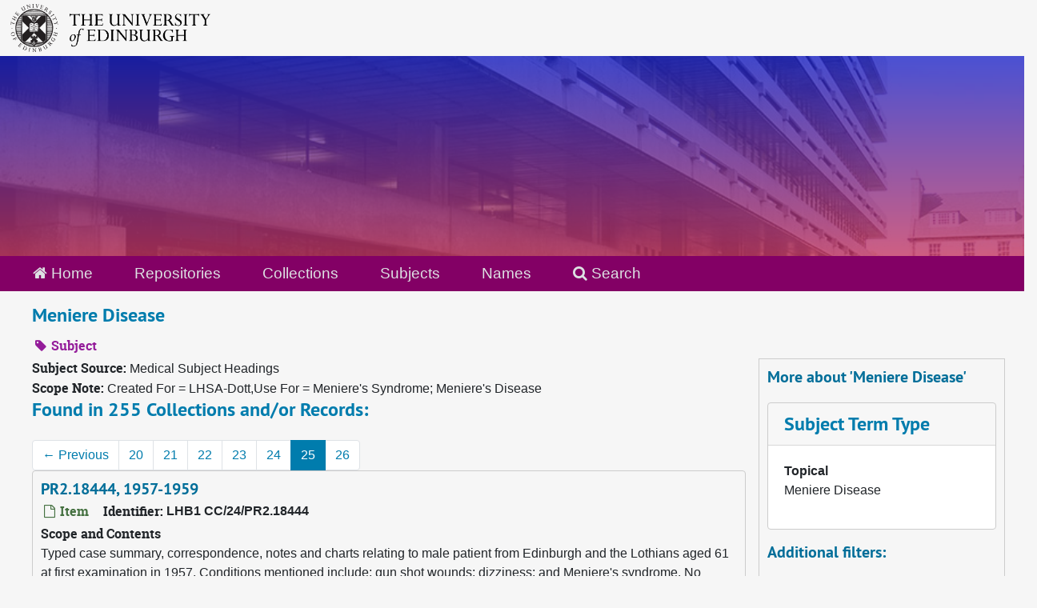

--- FILE ---
content_type: text/html;charset=utf-8
request_url: https://archives.collections.ed.ac.uk/subjects/5801?&page=25
body_size: 8331
content:
<!DOCTYPE html>
<html lang="en">
<head>
	<meta charset="utf-8"/>
	<meta http-equiv="X-UA-Compatible" content="IE=edge"/>
	<meta name="viewport" content="width=device-width, initial-scale=1">
	<link rel="icon" type="image/png" href="/favicon-AS.png">
<link rel="icon" type="image/svg+xml" href="/favicon-AS.svg">

	<title>Meniere Disease | ArchivesSpace Public Interface</title>
	<meta name="csrf-param" content="authenticity_token" />
<meta name="csrf-token" content="Zai7TVQi5Cm8Wj+MgabarcjFH2+YsKPCbyc6CWjDfEqCPdi5HAu0Ka4aq/WrNpBV4gdEceMp1NMyRpDviz6Stg==" />

		<meta name="referrer" content="origin-when-cross-origin" />

	<script>
	 var APP_PATH = '/';
	 var SHOW_IDENTIFIERS_IN_TREE = true;
	</script>

	<link rel="stylesheet" media="all" href="/assets/application-65346ce1b9e1d0663e2a055e0b2dddffb06b41c1d5cd4827bdc373d3b59295a6.css" />
	<script src="/assets/application-589dd4e86c691634ac2aec1683b4c758133e463261a6795a9e45d0f75b93fad7.js"></script>

	

		<!-- Begin plugin layout -->
		<link rel="stylesheet" media="screen" href="/assets/css/custom.css" />
<!-- Google tag (gtag.js) -->
<script async src="https://www.googletagmanager.com/gtag/js?id=G-YZ56YQ3BHB"></script>
<script>
  window.dataLayer = window.dataLayer || [];
  function gtag(){dataLayer.push(arguments);}
  gtag('js', new Date());

  gtag('config', 'G-YZ56YQ3BHB');
</script>

		<!-- End plugin layout -->
		<!-- Begin plugin layout -->
		
		<!-- End plugin layout -->
		<!-- Begin plugin layout -->
		
		<!-- End plugin layout -->

<!-- HTML5 shim and Respond.js for IE8 support of HTML5 elements and media queries -->
<!-- WARNING: Respond.js doesn't work if you view the page via file:// -->
<!--[if lt IE 9]>
	<script src="https://oss.maxcdn.com/html5shiv/3.7.3/html5shiv.min.js"></script>
	<script src="https://oss.maxcdn.com/respond/1.4.2/respond.min.js"></script>
<![endif]-->
</head>

<body class="min-h-screen d-flex flex-column">

		<!-- Begin plugin layout -->
		
		<!-- End plugin layout -->
		<!-- Begin plugin layout -->
		
		<!-- End plugin layout -->
		<!-- Begin plugin layout -->
		
		<!-- End plugin layout -->

	<div class="skipnav">
  <a class="sr-only sr-only-focusable" href="#maincontent">Skip to main content</a>
</div>


	<div class="container-fluid no-pad">
		<div id="above-banner">
    <div class="row">
        <div class="col-sm-8">
            <a class="uoelogo" href="http://www.ed.ac.uk" title="University of Edinburgh Website"><img alt="University of Edinburgh" style="margin-top: 5px; margin-bottom: 5px; margin-left: 0.8rem; width: 250px; height: auto;" src="/assets/logo/library_logo_baw.png" /></a>
        </div>
    </div>
</div>
<section  id="header">

</section>

		<section id="navigation">
  <nav class="navbar navbar-default" aria-label="top-level navigation">
    <div class="container-fluid navbar-header top-bar">
      <ul class="nav navbar-nav horizontal-menu">
        <li class="active">
          <a href="/"><span class="fa fa-home" aria-hidden="true"></span> Home</a>
        </li>

          <li class="">
            <a href="/repositories">Repositories</a>
          </li>
          <li class="">
            <a href="/repositories/resources">Collections</a>
          </li>
          <li class="active">
            <a href="/subjects">Subjects</a>
          </li>
          <li class="">
            <a href="/agents">Names</a>
          </li>

          <li>
            <a href="/search?reset=true" title="Search The Archives">
              <span class="fa fa-search" aria-hidden="true"></span> Search
            </a>
          </li>
      </ul>
    </div>
  </nav>
</section>

	</div>

	<section id="content" class="container-fluid mt-2 pt-2 flex-grow-1">
		<a name="maincontent" id="maincontent"></a>
		
		<div id="main-content">
  <div class="row" id="info_row">
    <div class="information col-sm-7">
      

<h1>
    Meniere Disease
</h1>


<div class="badge-and-identifier">
  <div class="record-type-badge subject">
    <i class="fa fa-tag"></i>&#160;Subject 
  </div>
</div>

    </div>
    <div class="page_actions col-sm-5 right">
      <div title="Page Actions" class="d-flex justify-content-end">
    <div class="large-badge text-center resource p-1">
            <a id="staff-link" href="#" class="btn btn-default page_action staff d-none" target="_blank">
        <i class="fa fa-pencil fa-3x"></i>
        <br/>
        Staff Only
    </a>

    </div>
</div>

    </div>
  </div>
  <div class="row align-items-start">
    <div class="information col-sm-9">
      <div class="clear">
        <span class="inline-label clear">Subject Source: </span>Medical Subject Headings
      </div>
        <span class="inline-label">Scope Note:</span> Created For = LHSA-Dott,Use For = Meniere's Syndrome; Meniere's Disease
        <h2>Found in 255 Collections and/or Records:</h2>
  <nav id="paging" class="d-flex">
  <ul class="pagination flex-wrap mb-0">
      <li class="previous page-item"><a class="page-link" href="/subjects/5801?&page=24"><span aria-hidden="true">&larr;</span> Previous</a></li>
        <li class="page-item"><a class="page-link"  href="/subjects/5801?&page=20">20</a></li>
        <li class="page-item"><a class="page-link"  href="/subjects/5801?&page=21">21</a></li>
        <li class="page-item"><a class="page-link"  href="/subjects/5801?&page=22">22</a></li>
        <li class="page-item"><a class="page-link"  href="/subjects/5801?&page=23">23</a></li>
        <li class="page-item"><a class="page-link"  href="/subjects/5801?&page=24">24</a></li>
        <li class="active page-item"><a class="page-link"  href="#">25</a></li>
        <li class="page-item"><a class="page-link"  href="/subjects/5801?&page=26">26</a></li>
  </ul>
</nav>

       <div class="recordrow" style="clear:both" data-uri="/repositories/13/archival_objects/127592">
    

<h3>
    <a class="record-title" href="/repositories/13/archival_objects/127592">
      PR2.18444, 1957-1959
    </a>
</h3>


<div class="badge-and-identifier">
  <div class="record-type-badge archival_object">
    <i class="fa fa-file-o"></i>&#160;Item 
  </div>
    <div class="identifier">
      <span class="id-label">Identifier:</span>&#160;<span class="component">LHB1 CC/24/PR2.18444</span>
    </div>
</div>

    <div class="recordsummary" style="clear:both">

    <div class="abstract single_note">
      <span class='inline-label'>Scope and Contents</span>
        <p>Typed case summary, correspondence, notes and charts relating to male patient from Edinburgh and the Lothians aged 61 at first examination in 1957. Conditions mentioned include: gun shot wounds; dizziness; and Meniere's syndrome. No treatment given. Patient discharged.</p>
    </div>

    <div class="dates">
        <strong>Dates: </strong>
      1957-1959
    </div>

  <div class="staff-hidden d-none">
  </div>

    

  <div class="result_context">
      <strong>Found in: </strong>
<span class="repo_name">
  <span class='record-type-badge repository' aria-hidden='true'>       <i class='fa fa-home'></i>     </span>
  <a href="/repositories/13">Lothian Health Services Archive: Case Notes</a>
</span>

          /
<span class="resource_name">
  <span class='record-type-badge resource' aria-hidden='true'>       <i class='fa fa-archive'></i>     </span>
    <a href="/repositories/13/resources/86679">Royal Infirmary of Edinburgh Folder-based Case Notes</a>
</span>

          /
<span class="archival_object_name">
  <span class='record-type-badge archival_object' aria-hidden='true'>       <i class='fa fa-file-o'></i>     </span>
    <a href="/repositories/13/archival_objects/127148">RIE, Professor Norman Dott, Neurology, Ward 20 (part 4)</a>
</span>

  </div>




</div>



   </div>

       <div class="recordrow" style="clear:both" data-uri="/repositories/13/archival_objects/127622">
    

<h3>
    <a class="record-title" href="/repositories/13/archival_objects/127622">
      PR2.18474, 1957-1958
    </a>
</h3>


<div class="badge-and-identifier">
  <div class="record-type-badge archival_object">
    <i class="fa fa-file-o"></i>&#160;Item 
  </div>
    <div class="identifier">
      <span class="id-label">Identifier:</span>&#160;<span class="component">LHB1 CC/24/PR2.18474</span>
    </div>
</div>

    <div class="recordsummary" style="clear:both">

    <div class="abstract single_note">
      <span class='inline-label'>Scope and Contents</span>
        <p>Correspondence and notes relating to male from Scotland (outside Edinburgh and the Lothians) aged 63 at first examination in 1957. Conditions mentioned include: Meniere's disease; deafness; and vascular impairment. No treatment given. Patient discharged.</p>
    </div>

    <div class="dates">
        <strong>Dates: </strong>
      1957-1958
    </div>

  <div class="staff-hidden d-none">
  </div>

    

  <div class="result_context">
      <strong>Found in: </strong>
<span class="repo_name">
  <span class='record-type-badge repository' aria-hidden='true'>       <i class='fa fa-home'></i>     </span>
  <a href="/repositories/13">Lothian Health Services Archive: Case Notes</a>
</span>

          /
<span class="resource_name">
  <span class='record-type-badge resource' aria-hidden='true'>       <i class='fa fa-archive'></i>     </span>
    <a href="/repositories/13/resources/86679">Royal Infirmary of Edinburgh Folder-based Case Notes</a>
</span>

          /
<span class="archival_object_name">
  <span class='record-type-badge archival_object' aria-hidden='true'>       <i class='fa fa-file-o'></i>     </span>
    <a href="/repositories/13/archival_objects/127148">RIE, Professor Norman Dott, Neurology, Ward 20 (part 4)</a>
</span>

  </div>




</div>



   </div>

       <div class="recordrow" style="clear:both" data-uri="/repositories/13/archival_objects/127786">
    

<h3>
    <a class="record-title" href="/repositories/13/archival_objects/127786">
      PR2.18638, 1958-1964
    </a>
</h3>


<div class="badge-and-identifier">
  <div class="record-type-badge archival_object">
    <i class="fa fa-file-o"></i>&#160;Item 
  </div>
    <div class="identifier">
      <span class="id-label">Identifier:</span>&#160;<span class="component">LHB1 CC/24/PR2.18638</span>
    </div>
</div>

    <div class="recordsummary" style="clear:both">

    <div class="abstract single_note">
      <span class='inline-label'>Scope and Contents</span>
        <p>Notes, chart, reports and correspondence relating to male from Scotland (outside Edinburgh and the Lothians) aged 50 at first examination in 1958. Conditions mentioned include: dizziness; post-concussional syndrome; head injury; and Meniere's syndrome. No treatment given. Patient discharged.</p>
    </div>

    <div class="dates">
        <strong>Dates: </strong>
      1958-1964
    </div>

  <div class="staff-hidden d-none">
  </div>

    

  <div class="result_context">
      <strong>Found in: </strong>
<span class="repo_name">
  <span class='record-type-badge repository' aria-hidden='true'>       <i class='fa fa-home'></i>     </span>
  <a href="/repositories/13">Lothian Health Services Archive: Case Notes</a>
</span>

          /
<span class="resource_name">
  <span class='record-type-badge resource' aria-hidden='true'>       <i class='fa fa-archive'></i>     </span>
    <a href="/repositories/13/resources/86679">Royal Infirmary of Edinburgh Folder-based Case Notes</a>
</span>

          /
<span class="archival_object_name">
  <span class='record-type-badge archival_object' aria-hidden='true'>       <i class='fa fa-file-o'></i>     </span>
    <a href="/repositories/13/archival_objects/127148">RIE, Professor Norman Dott, Neurology, Ward 20 (part 4)</a>
</span>

  </div>




</div>



   </div>

       <div class="recordrow" style="clear:both" data-uri="/repositories/13/archival_objects/127858">
    

<h3>
    <a class="record-title" href="/repositories/13/archival_objects/127858">
      PR2.18710, 1957-1958
    </a>
</h3>


<div class="badge-and-identifier">
  <div class="record-type-badge archival_object">
    <i class="fa fa-file-o"></i>&#160;Item 
  </div>
    <div class="identifier">
      <span class="id-label">Identifier:</span>&#160;<span class="component">LHB1 CC/24/PR2.18710</span>
    </div>
</div>

    <div class="recordsummary" style="clear:both">

    <div class="abstract single_note">
      <span class='inline-label'>Scope and Contents</span>
        <p>Notes, report and correspondence relating to female patient from Scotland (outside Edinburgh and the Lothians) aged 42 at first examination in 1958. Conditions mentioned include: dizziness; nausea; and Meniere's syndrome. No treatment given. Patient discharged.</p>
    </div>

    <div class="dates">
        <strong>Dates: </strong>
      1957-1958
    </div>

  <div class="staff-hidden d-none">
  </div>

    

  <div class="result_context">
      <strong>Found in: </strong>
<span class="repo_name">
  <span class='record-type-badge repository' aria-hidden='true'>       <i class='fa fa-home'></i>     </span>
  <a href="/repositories/13">Lothian Health Services Archive: Case Notes</a>
</span>

          /
<span class="resource_name">
  <span class='record-type-badge resource' aria-hidden='true'>       <i class='fa fa-archive'></i>     </span>
    <a href="/repositories/13/resources/86679">Royal Infirmary of Edinburgh Folder-based Case Notes</a>
</span>

          /
<span class="archival_object_name">
  <span class='record-type-badge archival_object' aria-hidden='true'>       <i class='fa fa-file-o'></i>     </span>
    <a href="/repositories/13/archival_objects/127148">RIE, Professor Norman Dott, Neurology, Ward 20 (part 4)</a>
</span>

  </div>




</div>



   </div>

       <div class="recordrow" style="clear:both" data-uri="/repositories/13/archival_objects/127881">
    

<h3>
    <a class="record-title" href="/repositories/13/archival_objects/127881">
      PR2.18733, 1958
    </a>
</h3>


<div class="badge-and-identifier">
  <div class="record-type-badge archival_object">
    <i class="fa fa-file-o"></i>&#160;Item 
  </div>
    <div class="identifier">
      <span class="id-label">Identifier:</span>&#160;<span class="component">LHB1 CC/24/PR2.18733</span>
    </div>
</div>

    <div class="recordsummary" style="clear:both">

    <div class="abstract single_note">
      <span class='inline-label'>Scope and Contents</span>
        <p>Charts and correspondence relating to male from Scotland (outside Edinburgh and the Lothians) aged 49 at first examination in 1958. Conditions mentioned include: vertigo; Meniere attacks; and anxiety attacks. No treatment given. Patient discharged.</p>
    </div>

    <div class="dates">
        <strong>Dates: </strong>
      1958
    </div>

  <div class="staff-hidden d-none">
  </div>

    

  <div class="result_context">
      <strong>Found in: </strong>
<span class="repo_name">
  <span class='record-type-badge repository' aria-hidden='true'>       <i class='fa fa-home'></i>     </span>
  <a href="/repositories/13">Lothian Health Services Archive: Case Notes</a>
</span>

          /
<span class="resource_name">
  <span class='record-type-badge resource' aria-hidden='true'>       <i class='fa fa-archive'></i>     </span>
    <a href="/repositories/13/resources/86679">Royal Infirmary of Edinburgh Folder-based Case Notes</a>
</span>

          /
<span class="archival_object_name">
  <span class='record-type-badge archival_object' aria-hidden='true'>       <i class='fa fa-file-o'></i>     </span>
    <a href="/repositories/13/archival_objects/127148">RIE, Professor Norman Dott, Neurology, Ward 20 (part 4)</a>
</span>

  </div>




</div>



   </div>

       <div class="recordrow" style="clear:both" data-uri="/repositories/13/archival_objects/127882">
    

<h3>
    <a class="record-title" href="/repositories/13/archival_objects/127882">
      PR2.18734, 1958
    </a>
</h3>


<div class="badge-and-identifier">
  <div class="record-type-badge archival_object">
    <i class="fa fa-file-o"></i>&#160;Item 
  </div>
    <div class="identifier">
      <span class="id-label">Identifier:</span>&#160;<span class="component">LHB1 CC/24/PR2.18734</span>
    </div>
</div>

    <div class="recordsummary" style="clear:both">

    <div class="abstract single_note">
      <span class='inline-label'>Scope and Contents</span>
        <p>Correspondence relating to female patient from Scotland (outside Edinburgh and the Lothians) aged 54 at first examination in 1958. Conditions mentioned include: vertigo; Meniere disease; and deafness. No treatment given. Patient discharged.</p>
    </div>

    <div class="dates">
        <strong>Dates: </strong>
      1958
    </div>

  <div class="staff-hidden d-none">
  </div>

    

  <div class="result_context">
      <strong>Found in: </strong>
<span class="repo_name">
  <span class='record-type-badge repository' aria-hidden='true'>       <i class='fa fa-home'></i>     </span>
  <a href="/repositories/13">Lothian Health Services Archive: Case Notes</a>
</span>

          /
<span class="resource_name">
  <span class='record-type-badge resource' aria-hidden='true'>       <i class='fa fa-archive'></i>     </span>
    <a href="/repositories/13/resources/86679">Royal Infirmary of Edinburgh Folder-based Case Notes</a>
</span>

          /
<span class="archival_object_name">
  <span class='record-type-badge archival_object' aria-hidden='true'>       <i class='fa fa-file-o'></i>     </span>
    <a href="/repositories/13/archival_objects/127148">RIE, Professor Norman Dott, Neurology, Ward 20 (part 4)</a>
</span>

  </div>




</div>



   </div>

       <div class="recordrow" style="clear:both" data-uri="/repositories/13/archival_objects/128081">
    

<h3>
    <a class="record-title" href="/repositories/13/archival_objects/128081">
      PR2.18933, 1958
    </a>
</h3>


<div class="badge-and-identifier">
  <div class="record-type-badge archival_object">
    <i class="fa fa-file-o"></i>&#160;Item 
  </div>
    <div class="identifier">
      <span class="id-label">Identifier:</span>&#160;<span class="component">LHB1 CC/24/PR2.18933</span>
    </div>
</div>

    <div class="recordsummary" style="clear:both">

    <div class="abstract single_note">
      <span class='inline-label'>Scope and Contents</span>
        <p>Correspondence, notes, report and chart relating to female patient from Edinburgh and the Lothians aged 54 at first examination in 1958. Conditions mentioned include: Meniere's disease; pain in the back of the head; left hemiplegia; and deafness in both ears. No treatment given. Patient discharged.</p>
    </div>

    <div class="dates">
        <strong>Dates: </strong>
      1958
    </div>

  <div class="staff-hidden d-none">
  </div>

    

  <div class="result_context">
      <strong>Found in: </strong>
<span class="repo_name">
  <span class='record-type-badge repository' aria-hidden='true'>       <i class='fa fa-home'></i>     </span>
  <a href="/repositories/13">Lothian Health Services Archive: Case Notes</a>
</span>

          /
<span class="resource_name">
  <span class='record-type-badge resource' aria-hidden='true'>       <i class='fa fa-archive'></i>     </span>
    <a href="/repositories/13/resources/86679">Royal Infirmary of Edinburgh Folder-based Case Notes</a>
</span>

          /
<span class="archival_object_name">
  <span class='record-type-badge archival_object' aria-hidden='true'>       <i class='fa fa-file-o'></i>     </span>
    <a href="/repositories/13/archival_objects/127148">RIE, Professor Norman Dott, Neurology, Ward 20 (part 4)</a>
</span>

  </div>




</div>



   </div>

       <div class="recordrow" style="clear:both" data-uri="/repositories/13/archival_objects/128315">
    

<h3>
    <a class="record-title" href="/repositories/13/archival_objects/128315">
      PR2.19167, 1958-1964
    </a>
</h3>


<div class="badge-and-identifier">
  <div class="record-type-badge archival_object">
    <i class="fa fa-file-o"></i>&#160;Item 
  </div>
    <div class="identifier">
      <span class="id-label">Identifier:</span>&#160;<span class="component">LHB1 CC/24/PR2.19167</span>
    </div>
</div>

    <div class="recordsummary" style="clear:both">

    <div class="abstract single_note">
      <span class='inline-label'>Scope and Contents</span>
        <p>Correspondence and notes relating to female patient from Edinburgh and the Lothians aged 12 at first examination in 1958. Conditions mentioned include: Meniere's syndrome; vertigo; vomiting; and deafness. Nonsurgical treatment given. Patient discharged.</p>
    </div>

    <div class="dates">
        <strong>Dates: </strong>
      1958-1964
    </div>

  <div class="staff-hidden d-none">
  </div>

    

  <div class="result_context">
      <strong>Found in: </strong>
<span class="repo_name">
  <span class='record-type-badge repository' aria-hidden='true'>       <i class='fa fa-home'></i>     </span>
  <a href="/repositories/13">Lothian Health Services Archive: Case Notes</a>
</span>

          /
<span class="resource_name">
  <span class='record-type-badge resource' aria-hidden='true'>       <i class='fa fa-archive'></i>     </span>
    <a href="/repositories/13/resources/86679">Royal Infirmary of Edinburgh Folder-based Case Notes</a>
</span>

          /
<span class="archival_object_name">
  <span class='record-type-badge archival_object' aria-hidden='true'>       <i class='fa fa-file-o'></i>     </span>
    <a href="/repositories/13/archival_objects/127148">RIE, Professor Norman Dott, Neurology, Ward 20 (part 4)</a>
</span>

  </div>




</div>



   </div>

       <div class="recordrow" style="clear:both" data-uri="/repositories/13/archival_objects/128472">
    

<h3>
    <a class="record-title" href="/repositories/13/archival_objects/128472">
      PR2.19324, 1958
    </a>
</h3>


<div class="badge-and-identifier">
  <div class="record-type-badge archival_object">
    <i class="fa fa-file-o"></i>&#160;Item 
  </div>
    <div class="identifier">
      <span class="id-label">Identifier:</span>&#160;<span class="component">LHB1 CC/24/PR2.19324</span>
    </div>
</div>

    <div class="recordsummary" style="clear:both">

    <div class="abstract single_note">
      <span class='inline-label'>Scope and Contents</span>
        <p>Correspondence relating to female patient from Edinburgh and the Lothians aged 52 at first examination in 1958. Conditions mentioned include: Meniere attack; and dizziness. No treatment given. Patient discharged.</p>
    </div>

    <div class="dates">
        <strong>Dates: </strong>
      1958
    </div>

  <div class="staff-hidden d-none">
  </div>

    

  <div class="result_context">
      <strong>Found in: </strong>
<span class="repo_name">
  <span class='record-type-badge repository' aria-hidden='true'>       <i class='fa fa-home'></i>     </span>
  <a href="/repositories/13">Lothian Health Services Archive: Case Notes</a>
</span>

          /
<span class="resource_name">
  <span class='record-type-badge resource' aria-hidden='true'>       <i class='fa fa-archive'></i>     </span>
    <a href="/repositories/13/resources/86679">Royal Infirmary of Edinburgh Folder-based Case Notes</a>
</span>

          /
<span class="archival_object_name">
  <span class='record-type-badge archival_object' aria-hidden='true'>       <i class='fa fa-file-o'></i>     </span>
    <a href="/repositories/13/archival_objects/127148">RIE, Professor Norman Dott, Neurology, Ward 20 (part 4)</a>
</span>

  </div>




</div>



   </div>

       <div class="recordrow" style="clear:both" data-uri="/repositories/13/archival_objects/128716">
    

<h3>
    <a class="record-title" href="/repositories/13/archival_objects/128716">
      PR2.19568, 1958
    </a>
</h3>


<div class="badge-and-identifier">
  <div class="record-type-badge archival_object">
    <i class="fa fa-file-o"></i>&#160;Item 
  </div>
    <div class="identifier">
      <span class="id-label">Identifier:</span>&#160;<span class="component">LHB1 CC/24/PR2.19568</span>
    </div>
</div>

    <div class="recordsummary" style="clear:both">

    <div class="abstract single_note">
      <span class='inline-label'>Scope and Contents</span>
        <p>Correspondence, notes, charts and reports relating to male from Scotland (outside Edinburgh and the Lothians) aged 50 at first examination in 1958. Conditions mentioned include: Meniere's disease; left hemiparesis; and horizontal nystagmus. No treatment given. Patient discharged.</p>
    </div>

    <div class="dates">
        <strong>Dates: </strong>
      1958
    </div>

  <div class="staff-hidden d-none">
  </div>

    

  <div class="result_context">
      <strong>Found in: </strong>
<span class="repo_name">
  <span class='record-type-badge repository' aria-hidden='true'>       <i class='fa fa-home'></i>     </span>
  <a href="/repositories/13">Lothian Health Services Archive: Case Notes</a>
</span>

          /
<span class="resource_name">
  <span class='record-type-badge resource' aria-hidden='true'>       <i class='fa fa-archive'></i>     </span>
    <a href="/repositories/13/resources/86679">Royal Infirmary of Edinburgh Folder-based Case Notes</a>
</span>

          /
<span class="archival_object_name">
  <span class='record-type-badge archival_object' aria-hidden='true'>       <i class='fa fa-file-o'></i>     </span>
    <a href="/repositories/13/archival_objects/127148">RIE, Professor Norman Dott, Neurology, Ward 20 (part 4)</a>
</span>

  </div>




</div>



   </div>

  <nav id="paging" class="d-flex">
  <ul class="pagination flex-wrap mb-0">
      <li class="previous page-item"><a class="page-link" href="/subjects/5801?&page=24"><span aria-hidden="true">&larr;</span> Previous</a></li>
        <li class="page-item"><a class="page-link"  href="/subjects/5801?&page=20">20</a></li>
        <li class="page-item"><a class="page-link"  href="/subjects/5801?&page=21">21</a></li>
        <li class="page-item"><a class="page-link"  href="/subjects/5801?&page=22">22</a></li>
        <li class="page-item"><a class="page-link"  href="/subjects/5801?&page=23">23</a></li>
        <li class="page-item"><a class="page-link"  href="/subjects/5801?&page=24">24</a></li>
        <li class="active page-item"><a class="page-link"  href="#">25</a></li>
        <li class="page-item"><a class="page-link"  href="/subjects/5801?&page=26">26</a></li>
  </ul>
</nav>


    </div>
    <div id="sidebar" class="col-sm-3 sidebar sidebar-container">
      <h3>More about 'Meniere Disease'</h3>
      <div class="acc_holder clear" >
        <div class="panel-group" id="res_accordion">
              <div class="card">
    <div class="card-header">
      <h2 class="card-title mb-0">
        <a class="accordion-toggle" data-toggle="collapse" data-target="#subject_terms" aria-controls="subject_terms" aria-expanded="true">
          <span class="translation_missing" title="translation missing: en.subject_term_type">Subject Term Type</span>
        </a>
      </h2>
    </div>
    <div id="subject_terms" class="collapse show note_panel">
      <div class="card-body">
        <dl>
    <dt>Topical</dt>
    <dd>Meniere Disease</dd>
</dl>
      </div>
    </div>
  </div>

        </div>
      </div>
      <script type="text/javascript" >
        initialize_accordion(".note_panel", "Expand All" , "Collapse All", true);
      </script>
        
<div class="filters my-3">
</div>

<h3>Additional filters: </h3>
<dl id="facets">


    <div id="names-facet">
      <dt class='mb-2 mt-3'>Names</dt>
          <dd>
  <a href="/subjects/5801?&amp;filter_fields[]=published_agents&amp;filter_values[]=Bramwell%2C+Edwin%2C+1873-1952+%28Neurologist%2C+president+of+the+Royal+College+of+Physicians+of+Edinburgh%29"
    rel="nofollow"
    title="Filter By 'Bramwell, Edwin, 1873-1952 (Neurologist, president of the Royal College of Physicians of Edinburgh)'">
    Bramwell, Edwin, 1873-1952 (Neurologist, president of the Royal College of Physicians of Edinburgh)
  </a>
  <span class="badge badge-pill badge-dark">2</span>
</dd>

          <dd>
  <a href="/subjects/5801?&amp;filter_fields[]=published_agents&amp;filter_values[]=Slater%2C+James+Kirkwood%2C+1900-1965+%28Neurologist%29"
    rel="nofollow"
    title="Filter By 'Slater, James Kirkwood, 1900-1965 (Neurologist)'">
    Slater, James Kirkwood, 1900-1965 (Neurologist)
  </a>
  <span class="badge badge-pill badge-dark">1</span>
</dd>

    </div>
</dl>


    </div>
  </div>
</div>

	</section>

	<br>
<br>
<footer>
  <div class="footer-subsite-content">
    <div class="container-footer">
      <div class="row">
          <div class="col-sm-6 col-md-8">
            <div class="branding-baton-holder">
              <img class="branding-baton" src="https://lac-edwebtools.is.ed.ac.uk/edweb/library-branding-baton.png" height="100">
            </div>
          </div>
          <div class="col-sm-6 col-md-4">
            <a href="https://library.ed.ac.uk/library-help" class="btn btn-brand btn-sm" title="Contact Us">
              Contact us <i class="bi bi-chevron-right"></i>
            </a>
          </div>
      </div>
    </div>
  </div>
  <div class="footer-discover">
    <h3 class="footer-discover-heading">
      The University of Edinburgh
    </h3>
  </div>


  <div class="footer">
    <div class="container-footer">
      <div class="row">
        <div class="col-md-4">
          <ul class="list-unstyled">
            <li><a href="https://www.ed.ac.uk/about/website/website-terms-conditions">Terms &amp; conditions</a></li>
            <li><a href="https://edin.ac/privacy-information">Privacy &amp; cookies</a></li>
            <li><a href="https://www.ed.ac.uk/university-secretary-group/complaint-handling-procedure">Complaints procedure</a></li>
            <li><a href="https://www.ed.ac.uk/sustainability/what-we-do/supply-chains/initiatives/modern-slavery/statement">Modern slavery</a></li>
          </ul>
        </div>
        <div class="col-md-4">
          <ul class="list-unstyled">
            <li><a href="https://library.ed.ac.uk/accessibility-statements/university-of-edinburgh-archive-and-manuscript">Accessibility Statement</a></li>
            <li><a href="https://www.ed.ac.uk/about/website/freedom-information">Freedom of information publication scheme</a></li>
            <li><a href="https://www.ed.ac.uk/data-protection">Data protection / Records Management</a></li>
          </ul>
        </div>
        <div class="col-md-4 col-6 justify-content-end">
          <a href="https://www.ed.ac.uk/about/mission-governance/affiliations">
            <img class="img-fluid" alt="University affiliations" src="https://library.ed.ac.uk/themes/upstream/wpp_theme/images/footer-affiliations.png">
          </a>
        </div>
      </div>
      <div class="row">
        <div class="col-md-4 order-md-2">
          <p class="float-end">
            <a class="btn btn-brand btn-sm" href="https://www.myed.ed.ac.uk/">
              MyEd login <i class="bi bi-chevron-right"></i>
            </a>
          </p>
        </div>
        <div class="col-md-8 order-md-1">
          <p>
            The University of Edinburgh is a charitable body, registered in Scotland, with registration number SC005336, VAT Registration Number GB&nbsp;592&nbsp;9507&nbsp;00, and is acknowledged by the UK authorities as a "<a href="https://www.gov.uk/guidance/recognised-uk-degrees">Recognised body</a>" which has been granted degree awarding powers.
          </p>
        </div>
      </div>
    </div>
  </div>
  <div class="container-footer-copyright">
    Unless explicitly stated otherwise, all material is copyright © The University of Edinburgh 2025.
  </div>
</footer>


			<script>
				FRONTEND_URL = "http://127.0.0.1:8080/";
				RECORD_URI = "/subjects/5801";
				STAFF_LINK_MODE = "edit";
			</script>

</body>
</html>
